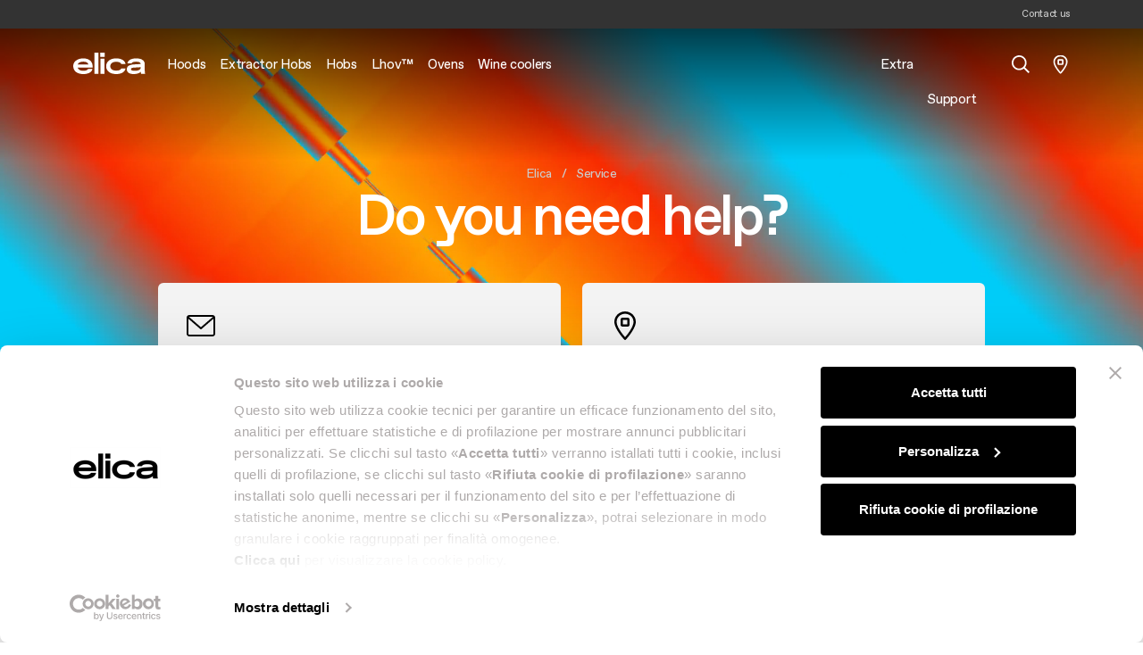

--- FILE ---
content_type: text/html; charset=UTF-8
request_url: https://www.elica.com/WW-en/ajax/refresh-csrf?time=1768688478
body_size: 685
content:
Mi37FvFvrRt5q81wXdQx7z1HMhHVJUNaa1FQmEqM

--- FILE ---
content_type: image/svg+xml
request_url: https://www.elica.com/assets/elica/images/ico-support-fill.svg
body_size: 1146
content:
<svg fill="none" height="16" viewBox="0 0 16 16" width="16" xmlns="http://www.w3.org/2000/svg" xmlns:xlink="http://www.w3.org/1999/xlink"><clipPath id="a"><path d="m0 0h16v16h-16z"/></clipPath><g clip-path="url(#a)"><path clip-rule="evenodd" d="m9.39085 7.01288c-.32061-.71756-.88136-1.16664-1.6315-1.38484v-5.62227698c.64048.02589688 1.28516.08476088 1.67964.17445098 1.39551.317255 2.56651 1.008686 3.47791 2.119386.5414.65977.9463 1.39605 1.1954 2.21476.01.03274.018.06641.0259.10005.0149.06283.0297.12556.0576.18197.3005.60887.6027 1.21693.9048 1.82501.2376.47803.4751.95608.7119 1.43453.0521.10534.0916.21807.1261.33068.0199.06473.0322.13176.0445.19877.0054.02967.0108.05934.0169.08879v.24629c-.0085.03499-.0158.07041-.0231.10583-.0159.07694-.0318.15386-.0595.22634-.1529.40029-.4794.61541-.8572.76138-.1201.0465-.2469.076-.3736.1055-.0473.0111-.0947.0221-.1417.034-.0442.0112-.0612.0287-.0607.0777.0021.2077.0018.4154.0015.6231-.0001.0713-.0001.1425-.0001.2138 0 .2851-.0423.5639-.132.8343-.2515.7576-.728 1.3409-1.3915 1.7742-.3692.2411-1.6914.3978-2.1529.4525l-.0164.002c-.0738.0087-.1481.0144-.2222.0201-.0333.0026-.0666.0051-.0997.008-.0006.0018-.0011.0035-.0017.005-.001.0031-.0019.0056-.0019.008l-.0009 1.8276-1.23114.0001-6.15587.0001h-1.23118c0-.2847-.00015-.5694-.00031-.8541-.00038-.7022-.00075-1.4043.00117-2.1064.00111-.3809-.05939-.7511-.16572-1.115-.13887-.4754-.34082-.9257-.54314-1.3761-.04149-.0925-.08314-.1848-.12479-.2772-.192366-.42667-.384787-.85345-.562138-1.28631-.22142-.54051-.3665679-1.10417-.4247259-1.68718-.0635795-.63796-.01885164-1.27088.1128659-1.89652.274526-1.30389.879148-2.43479 1.817068-3.3804 1.15983-1.169473 2.56339-1.839837 4.20413-1.9976642.1046-.0100583.2258-.01775441.35914-.0231258v5.63026l-.01613.0047c-.01519.00443-.02974.00868-.04437.01279-1.25705.35804-2.01594 1.63014-1.71862 2.90064.37889 1.61881 2.21753 2.42701 3.65891 1.55361.03487-.021.05754-.0222.09192.0016.34771.2399.69629.4784 1.04635.7149.04448.03.06604.0642.07479.1163.07713.4578.50639.7875.97829.7537.4636-.0331.8401-.4197.8559-.8787.0201-.5847-.4719-1.03206-1.0524-.95542-.0457.00604-.0816-.0032-.1195-.02945-.2193-.15154-.43929-.30215-.65925-.45275l-.26389-.18077c-.01326-.00915-.02624-.0187-.03913-.02819l-.01804-.01321c.37125-.70166.41647-1.41625.09426-2.13713zm-1.01937.98399c0 .68687-.54449 1.23108-1.23142 1.23095-.68705-.00024-1.23093-.5442-1.23081-1.23144.00013-.68737.544-1.23083 1.2313-1.23083.68706 0 1.23093.5442 1.23093 1.23132z" fill="#000" fill-rule="evenodd"/></g></svg>

--- FILE ---
content_type: image/svg+xml
request_url: https://www.elica.com/assets/elica/images/ico-book-fill.svg
body_size: 536
content:
<svg fill="none" height="16" viewBox="0 0 16 16" width="16" xmlns="http://www.w3.org/2000/svg" xmlns:xlink="http://www.w3.org/1999/xlink"><clipPath id="a"><path d="m0 0h16v16h-16z"/></clipPath><g clip-path="url(#a)"><path d="m8.5 2.68688c.654-.689 1.782-.886 3.112-.752 1.234.124 2.503.523 3.388.893v9.92302c-.918-.35-2.107-.692-3.287-.81-1.094-.111-2.278-.039-3.213.492zm-.5-.904c-.985-.846999-2.413-.972999-3.713-.842999-1.514.152999-3.042.671999-3.994 1.104999-.087351.03973-.161425.10375-.213379.18443-.0519543.08068-.07959443.17461-.079621.27057v11.00002c.00002316.0836.0210371.166.0611171.2394.0400799.0734.0979449.1356.1682939.1809s.150934.0722.234372.0782c.083439.0061.167065-.0089.243217-.0435.882-.4 2.303-.881 3.68-1.02 1.409-.142 2.59.087 3.223.877.04685.0584.10622.1055.17372.1379s.14141.0492.21628.0492.14878-.0168.21628-.0492.12687-.0795.17372-.1379c.633-.79 1.814-1.019 3.222-.877 1.378.139 2.8.62 3.681 1.02.0762.0346.1598.0496.2432.0435.0835-.006.164-.0329.2344-.0782.0703-.0453.1282-.1075.1683-.1809s.0611-.1558.0611-.2394v-11.00002c0-.09596-.0277-.18989-.0796-.27057-.052-.08068-.126-.1447-.2134-.18443-.952-.433-2.48-.952-3.994-1.104999-1.3-.131-2.728-.004-3.713.842999z" fill="#000"/></g></svg>

--- FILE ---
content_type: image/svg+xml
request_url: https://www.elica.com/assets/elica/images/ico-support.svg
body_size: 1293
content:
<svg fill="none" height="32" viewBox="0 0 32 32" width="32" xmlns="http://www.w3.org/2000/svg" xmlns:xlink="http://www.w3.org/1999/xlink"><clipPath id="a"><path d="m0 0h32v32h-32z"/></clipPath><g clip-path="url(#a)"><path d="m18.4705 31.9998v-6.1526h.1395c.6853 0 1.3712-.0167 2.0557.0045.7931.0244 3.3765-.2182 4.013-.6679.8431-.5952 1.4587-1.3646 1.7342-2.3726.0628-.2302.0899-.4765.0917-.7159.0091-1.1441.0042-2.2885.0042-3.4327v-.1342c1.0054-.2938 2.0017-.5849 2.9985-.8762.0153-.1842-.0364-.3409-.1121-.4933-1.0636-2.1378-2.1284-4.2752-3.1864-6.4158-.0948-.1921-.1532-.4039-.2136-.6107-.8241-2.81708-2.4328-5.0229-5.042-6.43992-1.055-.57282-2.194-.90258-3.3791-1.07718-.2989-.04408-1.7902-.0761-2.0989-.11476v8.76836c1.5002.4362 2.6218 1.3338 3.263 2.7681.6444 1.4409.554 2.8692-.1885 4.2717.0377.0274.0754.0559.1143.0828.6156.4218 1.2322.8422 1.8463 1.2663.0759.0524.1476.0709.239.0588 1.1609-.1531 2.145.7411 2.1048 1.9098-.0316.9174-.7847 1.6902-1.7117 1.7564-.9439.0675-1.8024-.5915-1.9567-1.5066-.0175-.1042-.0606-.1724-.1496-.2325-.7001-.4726-1.3973-.9494-2.0927-1.4289-.0687-.0475-.1141-.0453-.1838-.0032-2.8828 1.7458-6.5601.1303-7.31783-3.1054-.59464-2.5395.92313-5.0822 3.43723-5.7979.0394-.0111.0786-.0226.121-.035v-8.72671c-.8987.1022-2.4619.29478-3.29531.62651-3.6127 1.43795-5.9368 4.03165-6.93017 7.7939-.27896 1.0565-.36891 2.1401-.28019 3.2323.07836.9626.33662 1.8844.67054 2.7867.42559 1.1498.96724 2.2489 1.47785 3.3616.46527 1.0131.89825 2.0383 1.18091 3.1207.21858.8368.33662 1.6862.33564 2.5523-.00198 1.9931-.0005 3.9864-.0005 5.9794h-2.46235c0-1.9726-.00369-3.9452.00173-5.9176.00222-.7612-.11878-1.5012-.33145-2.2287-.27773-.9501-.68163-1.8502-1.08628-2.7506-.46625-1.038-.94235-2.0726-1.373856-3.1251-.442839-1.0804-.733136-2.2071-.8494517-3.3724-.127159-1.2752-.0377041-2.5403.2257317-3.7908.549051-2.60626 1.758296-4.86676 3.634136-6.75686 2.31967-2.33758 5.12677-3.677523 8.40822-3.9929925 1.5708-.1509623 5.0138-.0357089 6.5528.3139915 2.7911.634141 5.1329 2.016201 6.9558 4.236301 1.0828 1.31877 1.8926 2.79047 2.3909 4.42692.0571.18765.0813.39058.1668.5637 1.0737 2.17384 2.1575 4.34244 3.2334 6.51524.1043.2106.1834.4359.2524.661.0574.1867.083.383.1227.5748v.4923c-.0537.2219-.0843.4524-.1651.6639-.3058.8002-.9589 1.2301-1.7144 1.522-.3303.1275-.6856.1913-1.0306.2787-.0885.0225-.1225.0574-.1215.1554.0057.5576.0027 1.1151.0027 1.6727 0 .5699-.0845 1.1272-.2639 1.6677-.503 1.5143-1.4559 2.6801-2.783 3.5463-.7474.4878-3.4472.8028-4.3385.9085-.2142.0253-.4301.0379-.644.0561-.0032.0111-.0071.0187-.0071.0261-.0007 1.2176-.0012 2.4354-.0017 3.6529zm-4.2339-13.5357c1.3739.0003 2.4628-1.0875 2.4628-2.4604 0-1.3735-1.0877-2.4612-2.4618-2.4612-1.3746 0-2.4624 1.0862-2.4626 2.4602-.0003 1.3737 1.0875 2.4609 2.4616 2.4614z" fill="#000"/></g></svg>

--- FILE ---
content_type: image/svg+xml
request_url: https://www.elica.com/assets/elica/images/ico-book.svg
body_size: 630
content:
<svg fill="none" height="32" viewBox="0 0 32 32" width="32" xmlns="http://www.w3.org/2000/svg" xmlns:xlink="http://www.w3.org/1999/xlink"><clipPath id="a"><path d="m0 0h32v32h-32z"/></clipPath><g clip-path="url(#a)"><path d="m2 5.65601c1.77-.74 4.308-1.538 6.776-1.786 2.66-.268 4.916.126 6.224 1.504v19.49199c-1.87-1.06-4.24-1.206-6.426-.986-2.36.24-4.74.922-6.574 1.622zm15-.282c1.308-1.378 3.564-1.772 6.224-1.504 2.468.248 5.006 1.046 6.776 1.786v19.84599c-1.836-.7-4.214-1.384-6.574-1.62-2.188-.222-4.556-.078-6.426.984zm-1-1.808c-1.97-1.694-4.826-1.946-7.426-1.686-3.028.306-6.084 1.344-7.988 2.21-.174702.07945-.322849.2075-.426758.36886-.1039086.16136-.15918886.34921-.159242.54114v21.99999c.00004632.1673.0420743.332.122234.4788.08016.1469.195889.2713.336588.3618.140698.0906.301867.1444.468745.1565.166873.0121.334133-.0178.486433-.0871 1.764-.8 4.606-1.762 7.36-2.04 2.818-.284 5.18.174 6.446 1.754.0937.1168.2124.2111.3474.2758.135.0648.2829.0984.4326.0984s.2976-.0336.4326-.0984c.135-.0647.2537-.159.3474-.2758 1.266-1.58 3.628-2.038 6.444-1.754 2.756.278 5.6 1.24 7.362 2.04.1523.0693.3196.0992.4864.0871.1669-.0121.3281-.0659.4688-.1565.1407-.0905.2564-.2149.3366-.3618.0801-.1468.1222-.3115.1222-.4788v-21.99999c-.0001-.19193-.0553-.37978-.1592-.54114-.104-.16136-.2521-.28941-.4268-.36886-1.904-.866-4.96-1.904-7.988-2.21-2.6-.262-5.456-.008-7.426 1.686z" fill="#000" stroke="#000" stroke-width=".5"/></g></svg>